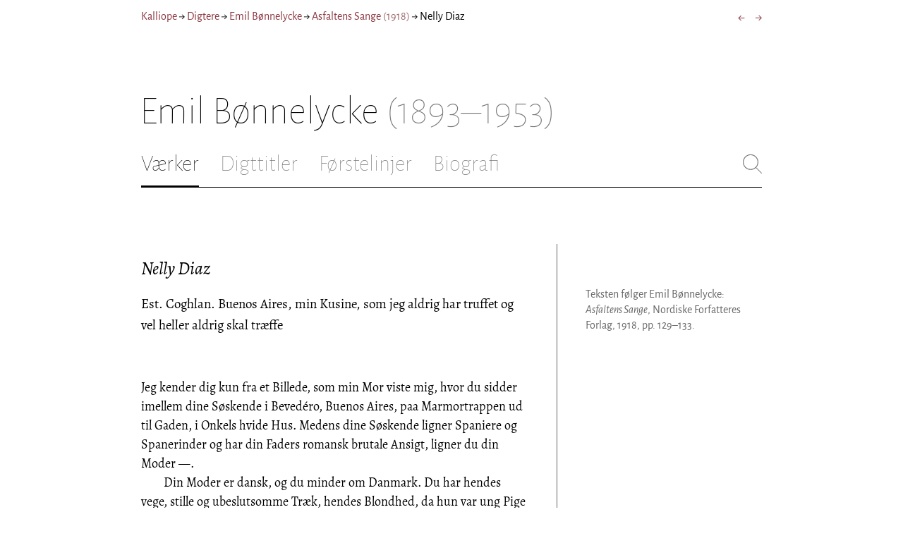

--- FILE ---
content_type: text/html; charset=utf-8
request_url: https://kalliope.org/da/text/boennelycke2023122320
body_size: 9329
content:
<!DOCTYPE html><html lang="da"><head><meta charSet="UTF-8" class="next-head"/><title class="next-head">Emil Bønnelycke: »Nelly Diaz« fra Asfaltens Sange (1918)</title><meta name="description" content="Kalliope er en database indeholdende ældre dansk lyrik samt biografiske oplysninger om danske digtere. Målet er intet mindre end at samle hele den ældre danske lyrik, men indtil videre indeholder Kalliope et forhåbentligt repræsentativt, og stadigt voksende, udvalg af den danske digtning." class="next-head"/><meta name="viewport" content="width=device-width, initial-scale=1" class="next-head"/><link rel="icon" sizes="180x180" href="/apple-touch-icon-180x180.png" class="next-head"/><link rel="apple-touch-icon" href="/apple-touch-icon.png" class="next-head"/><link rel="apple-touch-icon" sizes="180x180" href="/apple-touch-icon-180x180.png" class="next-head"/><link rel="apple-touch-icon" sizes="152x152" href="/apple-touch-icon-152x152.png" class="next-head"/><link rel="apple-touch-icon" sizes="120x120" href="/apple-touch-icon-120x120.png" class="next-head"/><link rel="apple-touch-icon" sizes="76x76" href="/apple-touch-icon-76x76.png" class="next-head"/><link rel="apple-touch-icon" sizes="60x60" href="/apple-touch-icon-60x60.png" class="next-head"/><link rel="mask-icon" href="/static/favicon-mask.svg" color="black" class="next-head"/><link rel="icon" href="/favicon.ico" class="next-head"/><link rel="manifest" href="/manifest.json" class="next-head"/><link rel="canonical" href="https://kalliope.org/da/text/boennelycke2023122320" class="next-head"/><link rel="alternate" hrefLang="da" href="https://kalliope.org/da/text/boennelycke2023122320" class="next-head"/><link rel="alternate" hrefLang="en" href="https://kalliope.org/en/text/boennelycke2023122320" class="next-head"/><meta name="theme-color" content="rgb(139, 56, 65)" class="next-head"/><meta property="og:title" content="Emil Bønnelycke" class="next-head"/><meta property="og:description" content="Kalliope er en database indeholdende ældre dansk lyrik samt biografiske oplysninger om danske digtere. Målet er intet mindre end at samle hele den ældre danske lyrik, men indtil videre indeholder Kalliope et forhåbentligt repræsentativt, og stadigt voksende, udvalg af den danske digtning." class="next-head"/><meta name="twitter:site" content="@kalliope_org" class="next-head"/><meta name="twitter:card" content="summary" class="next-head"/><meta name="twitter:image" content="/static/images/boennelycke/social/boennelycke.jpg" class="next-head"/><meta property="og:image" content="/static/images/boennelycke/social/boennelycke.jpg" class="next-head"/><meta property="og:image:width" content="600" class="next-head"/><meta property="og:site_name" content="Kalliope" class="next-head"/><meta property="og:type" content="website" class="next-head"/><meta property="og:url" content="https://kalliope.org/da/text/boennelycke2023122320" class="next-head"/><link rel="preload" href="/_next/static/mxEy7meYALKj_HuhxfpBD/pages/text.js" as="script"/><link rel="preload" href="/_next/static/mxEy7meYALKj_HuhxfpBD/pages/_app.js" as="script"/><link rel="preload" href="/_next/static/mxEy7meYALKj_HuhxfpBD/pages/_error.js" as="script"/><link rel="preload" href="/_next/static/runtime/webpack-651784792ab42d5aff44.js" as="script"/><link rel="preload" href="/_next/static/chunks/commons.1832025910341bc8d273.js" as="script"/><link rel="preload" href="/_next/static/runtime/main-c8478016ba2d2b222a21.js" as="script"/><style id="__jsx-1734796643">.workname.jsx-1734796643 .title.cursive{font-style:italic;}
.workname .lighter{color:#767676 !important;}
a .workname .lighter{color:#9C686C !important;}</style><style id="__jsx-2854609158">nav.jsx-2854609158{display:-webkit-box;display:-webkit-flex;display:-ms-flexbox;display:flex;-webkit-flex-wrap:wrap;-ms-flex-wrap:wrap;flex-wrap:wrap;}
nav.jsx-2854609158>div{-webkit-flex-shrink:1;-ms-flex-negative:1;flex-shrink:1;padding:4px 0px;}
.nav-container.jsx-2854609158{margin-top:10px;margin-bottom:80px;width:100%;display:-webkit-box;display:-webkit-flex;display:-ms-flexbox;display:flex;-webkit-box-pack:justify;-webkit-justify-content:space-between;-ms-flex-pack:justify;justify-content:space-between;font-size:16px;font-weight:400;}
@media (max-width:480px){.right-side.jsx-2854609158{display:none;}}
@media print{.nav-container.jsx-2854609158{display:none;}}</style><style id="__jsx-383098445">.heading.jsx-383098445{margin-bottom:30px;}
.heading.jsx-383098445 h1{margin:0;width:100%;padding-top:10px;line-height:56px;font-size:56px;font-weight:100;margin-left:-2px;-webkit-transition:font-size 0.2s;transition:font-size 0.2s;}
.heading.jsx-383098445 h1 .lighter{color:#757575;}
@media (max-width:480px){.heading.jsx-383098445 h1{padding-top:10px;line-height:40px;font-size:40px;}}
@media print{.heading.jsx-383098445 h1{font-size:24px;border-bottom:1px solid #888;}.heading.jsx-383098445{margin-bottom:40px;}}</style><style id="__jsx-3629733352">.tabs-container.jsx-3629733352{display:-webkit-box;display:-webkit-flex;display:-ms-flexbox;display:flex;-webkit-box-pack:justify;-webkit-justify-content:space-between;-ms-flex-pack:justify;justify-content:space-between;border-bottom:1px solid black;margin-bottom:80px;margin-top:30px;-webkit-box-flex:1;-webkit-flex-grow:1;-ms-flex-positive:1;flex-grow:1;}
.svg-container{-webkit-flex-basis:28px;-ms-flex-preferred-size:28px;flex-basis:28px;-webkit-flex-shrink:1;-ms-flex-negative:1;flex-shrink:1;-webkit-align-self:flex-start;-ms-flex-item-align:start;align-self:flex-start;-webkit-transition:flex-basis 0.2s;transition:flex-basis 0.2s;}
.leftside{width:100%;overflow:scroll;margin-right:10px;-webkit-scrollbar-width:none;-moz-scrollbar-width:none;-ms-scrollbar-width:none;scrollbar-width:none;}
.leftside::-webkit-scrollbar{display:none;}
.search-field{font-size:32px;line-height:32px;width:100%;border:0;padding:0;margin:0;outline:0;font-weight:100;font-family:inherit;-webkit-transition:font-size 0.2s,line-height:0.2s;transition:font-size 0.2s,line-height:0.2s;caret-color:black;}
.searchfield-container{width:100%;padding-bottom:10px;}
.tabs>.tab{display:inline-block;margin-right:30px;border-bottom:2px solid transparent;padding-bottom:15px;-webkit-transition:margin-right 0.2s;transition:margin-right 0.2s;white-space:nowrap;}
.tabs>.tab h2{margin:0;padding:0;line-height:32px;font-size:32px;font-weight:100;-webkit-transition:font-size 0.2s,line-height:0.2s;transition:font-size 0.2s,line-height:0.2s;}
.tabs>.tab.selected{border-bottom:2px solid black;}
.tabs .tab.selected a{color:black;}
.tabs>.tab a{color:#707070;}
@media (max-width:480px){.tabs>.tab{margin-right:10px;}.tabs>.tab h2{font-size:26px !important;line-height:26px;}.svg-container{-webkit-flex-basis:26px;-ms-flex-preferred-size:26px;flex-basis:26px;}.search-field{font-size:26px;line-height:26px;}.searchfield-container{padding-bottom:9px;}form{margin:0;padding:0;}}
@media print{.tabs-container.jsx-3629733352{display:none;}}</style><style id="__jsx-4249389010">div.bladrer.jsx-4249389010{display:none;}
@media (max-width:480px){div.bladrer.jsx-4249389010{display:block;position:absolute;left: -20px; width:40px;bottom:0;top:0;}}</style><style id="__jsx-1776105513">div.bladrer.jsx-1776105513{display:none;}
@media (max-width:480px){div.bladrer.jsx-1776105513{display:block;position:absolute;right: -20px; width:40px;bottom:0;top:0;}}</style><style id="__jsx-531762627">.line-with-num::before{content:attr(data-num);color:#767676;margin-right:1em;width:1.5em;font-size:0.8em;text-align:right;display:inline-block;margin-left:-2.5em;vertical-align:top;margin-top:0.25em;}
.poem-line.with-margin-text::before{content:attr(data-num);color:black;margin-right:1em;width:1.5em;font-size:1em;text-align:right;display:inline-block;margin-left:-2.5em;vertical-align:top;margin-top:0;}
.line-with-num{margin-left:1.5em;}
.prose-paragraph{-webkit-hyphens:auto;-moz-hyphens:auto;-ms-hyphens:auto;hyphens:auto;}
.block.small{font-size:1rem;line-height:1.45rem;}
.block.small .line-with-num::before{margin-top:0;font-size:0.8rem;}
.block{display:inline-block;}
.highlighted-line{background-color:rgb(253,246,227);margin-left:1em;padding-left:0.5em;margin-right:-0.5em;padding-right:0.5em;margin-top:-0.08em;padding-top:0.08em;margin-bottom:-0.08em;padding-bottom:0.08em;border-left:1px solid rgb(238,232,213);border-right:1px solid rgb(238,232,213);}
.first-highlighted-line{border-top:1px solid rgb(238,232,213);}
.poem-hr{line-height:4px !important;padding-bottom:3px;margin-left:0 !important;}
.last-highlighted-line{border-bottom:1px solid rgb(238,232,213);}
.inner-poem-line{display:inline-block;width:calc(100%-7em);margin-left:7em;text-indent:-7em;}
.inner-prose-line{display:inline-block;width:calc(100%);}
.right-aligned-text{text-align:right;width:100%;text-indent:0;margin-left:0;}
.centered-text{text-align:center;width:100%;text-indent:0;margin-left:0;}
.right-aligned-prose-text{text-align:right;}
.centered-prose-text{text-align:center;}
.half-height-blank{line-height:0.8;}
.text-two-columns div:first-child{border-right:1px solid black;padding-right:10px;}
.text-two-columns div:last-child{padding-left:10px;}
.blockquote{margin-left:undefined;margin-right:undefined;font-size:undefined;}</style><style id="__jsx-280603985">.text-heading.jsx-280603985 h2{line-height:1.6;font-size:1.4em;font-weight:normal;font-style:italic;margin:0;padding:0;}
.text-heading.jsx-280603985 h4{font-size:1.05em;line-height:1.6;font-weight:normal;margin:0;padding:0;}
.text-heading.jsx-280603985{margin-bottom:60px;}
.text-heading.poem.jsx-280603985{margin-left:1.5em;}</style><style id="__jsx-2315772527">.text-content{font-family:'Alegreya',serif;line-height:1.5;font-size:1em;display:inline-block;}
.text-content sc{font-family:'Alegreya SC';}
@media print{.jsx-2315772527{font-size:8pt;line-height:1.5;}}</style><style id="__jsx-4141020501">div.sidebar-note.jsx-4141020501{margin-bottom:10px;-webkit-hyphens:auto;-moz-hyphens:auto;-ms-hyphens:auto;hyphens:auto;}
div.sidebar-note.print-only.jsx-4141020501{display:none;}
@media print{div.sidebar-note.print-only.jsx-4141020501{display:block;}div.sidebar-note.jsx-4141020501{margin-bottom:10px;}div.sidebar-note.sidebar-note-credits.jsx-4141020501{display:none;}}</style><style id="__jsx-3206819046">div.footnotes.jsx-3206819046{margin-top:0;-webkit-hyphens:auto;-moz-hyphens:auto;-ms-hyphens:auto;hyphens:auto;}
.footnote{display:-webkit-box;display:-webkit-flex;display:-ms-flexbox;display:flex;-webkit-align-items:flex-start;-webkit-box-align:flex-start;-ms-flex-align:flex-start;align-items:flex-start;width:100%;margin-left:-5px;}
.footnote .footnote-num{-webkit-flex-basis:20px;-ms-flex-preferred-size:20px;flex-basis:20px;-webkit-box-flex:0;-webkit-flex-grow:0;-ms-flex-positive:0;flex-grow:0;-webkit-flex-shrink:0;-ms-flex-negative:0;flex-shrink:0;text-align:right;padding-right:7px;}
.footnote .footnote-num a{color:#666;}
.footnote .footnote-text{-webkit-box-flex:1;-webkit-flex-grow:1;-ms-flex-positive:1;flex-grow:1;}</style><style id="__jsx-2277408485">figcaption.jsx-2277408485{margin-top:8px;font-size:16px;line-height:1.4;}</style><style id="__jsx-2540361096">div.sidebar-picture.jsx-2540361096{margin-bottom:30px;}
figure.jsx-2540361096{margin:0;}
.oval-mask.jsx-2540361096{border-radius:50%;}
img.jsx-2540361096{border:0;}
img.with-drop-shadow.jsx-2540361096{box-shadow:4px 4px 12px #888;}
img.clickable.jsx-2540361096{cursor:pointer;}
@media print{figure.jsx-2540361096{display:none;}}</style><style id="__jsx-1495697834">div.sidebar-pictures.jsx-1495697834{display:-webkit-box;display:-webkit-flex;display:-ms-flexbox;display:flex;-webkit-flex-direction:column;-ms-flex-direction:column;flex-direction:column;}
@media print{div.sidebar-pictures.jsx-1495697834{display:none;}}
@media (max-width:760px){div.sidebar-pictures.jsx-1495697834{-webkit-flex-direction:row;-ms-flex-direction:row;flex-direction:row;-webkit-flex-wrap:wrap;-ms-flex-wrap:wrap;flex-wrap:wrap;-webkit-box-pack:justify;-webkit-justify-content:space-between;-ms-flex-pack:justify;justify-content:space-between;-webkit-align-items:start;-webkit-box-align:start;-ms-flex-align:start;align-items:start;}div.sidebar-pictures.jsx-1495697834>*{-webkit-flex-basis:47%;-ms-flex-preferred-size:47%;flex-basis:47%;-webkit-box-flex:0;-webkit-flex-grow:0;-ms-flex-positive:0;flex-grow:0;}}</style><style id="__jsx-3196728455">div.sidebar-spl.jsx-3196728455{width:100%;display:-webkit-box;display:-webkit-flex;display:-ms-flexbox;display:flex;}
div.sidebar-spl.jsx-3196728455>div:first-child{-webkit-box-flex:1;-webkit-flex-grow:1;-ms-flex-positive:1;flex-grow:1;padding:0 40px 0 0;}
div.sidebar-spl.jsx-3196728455>aside:last-child{-webkit-flex-shrink:0;-ms-flex-negative:0;flex-shrink:0;width:250px;padding:0 0 0 40px;line-height:1.5;border-left:1px solid #666;color:#666;font-size:16px;line-height:1.4;}
div.sidebar-spl.empty.jsx-3196728455>div:first-child{padding-right:0;}
div.sidebar-spl.empty.jsx-3196728455>aside:last-child{border-left:none;}
@media (max-width:767px){div.sidebar-spl.jsx-3196728455>aside:last-child{width:200px;}}
@media (max-width:767px),print{div.sidebar-spl.jsx-3196728455{-webkit-flex-direction:column;-ms-flex-direction:column;flex-direction:column;}div.sidebar-spl.jsx-3196728455>div:first-child{padding:0;}div.sidebar-spl.jsx-3196728455>aside:last-child{margin-top:30px;border-top:1px solid #666;border-left:0;width:100%;padding:20px 0 0 0;}div.sidebar-spl.reverse-split.jsx-3196728455>div:first-child{padding-top:40px;-webkit-order:2;-ms-flex-order:2;order:2;}div.sidebar-spl.reverse-split.jsx-3196728455>aside:last-child{-webkit-order:1;-ms-flex-order:1;order:1;border-top:none;border-bottom:1px solid #666;border-left:0;width:100%;padding:0 0 10px 0;}}</style><style id="__jsx-1045506694">@font-face{font-family:'Alegreya';font-style:italic;font-weight:400;font-display:fallback;src:local('Alegreya Italic'),local('Alegreya-Italic'), url(https://fonts.gstatic.com/s/alegreya/v13/4UaHrEBBsBhlBjvfkSLkx60.ttf) format('truetype');}
@font-face{font-family:'Alegreya';font-style:italic;font-weight:700;font-display:fallback;src:local('Alegreya Bold Italic'),local('Alegreya-BoldItalic'), url(https://fonts.gstatic.com/s/alegreya/v13/4UaErEBBsBhlBjvfkSLk_xHMwps.ttf) format('truetype');}
@font-face{font-family:'Alegreya';font-style:normal;font-weight:400;font-display:fallback;src:local('Alegreya Regular'),local('Alegreya-Regular'), url(https://fonts.gstatic.com/s/alegreya/v13/4UaBrEBBsBhlBjvfkRLm.ttf) format('truetype');}
@font-face{font-family:'Alegreya';font-style:normal;font-weight:700;font-display:fallback;src:local('Alegreya Bold'),local('Alegreya-Bold'), url(https://fonts.gstatic.com/s/alegreya/v13/4UaGrEBBsBhlBjvfkSpa4o3J.ttf) format('truetype');}
@font-face{font-family:'Alegreya SC';font-style:normal;font-weight:400;font-display:fallback;src:local('Alegreya SC Regular'),local('AlegreyaSC-Regular'), url(https://fonts.gstatic.com/s/alegreyasc/v11/taiOGmRtCJ62-O0HhNEa-a6o.ttf) format('truetype');}
@font-face{font-family:'Alegreya Sans';font-style:italic;font-weight:400;font-display:fallback;src:local('Alegreya Sans Italic'),local('AlegreyaSans-Italic'), url(https://fonts.gstatic.com/s/alegreyasans/v10/5aUt9_-1phKLFgshYDvh6Vwt7V9tuA.ttf) format('truetype');}
@font-face{font-family:'Alegreya Sans';font-style:italic;font-weight:700;font-display:fallback;src:local('Alegreya Sans Bold Italic'), local('AlegreyaSans-BoldItalic'), url(https://fonts.gstatic.com/s/alegreyasans/v10/5aUo9_-1phKLFgshYDvh6Vwt7V9VBEh2jg.ttf) format('truetype');}
@font-face{font-family:'Alegreya Sans';font-style:normal;font-weight:300;font-display:fallback;src:local('Alegreya Sans Light'),local('AlegreyaSans-Light'), url(https://fonts.gstatic.com/s/alegreyasans/v10/5aUu9_-1phKLFgshYDvh6Vwt5fFPmE0.ttf) format('truetype');}
@font-face{font-family:'Alegreya Sans';font-style:normal;font-weight:400;font-display:fallback;src:local('Alegreya Sans Regular'),local('AlegreyaSans-Regular'), url(https://fonts.gstatic.com/s/alegreyasans/v10/5aUz9_-1phKLFgshYDvh6Vwt3V0.ttf) format('truetype');}
@font-face{font-family:'Alegreya Sans';font-style:normal;font-weight:700;font-display:fallback;src:local('Alegreya Sans Bold'),local('AlegreyaSans-Bold'), url(https://fonts.gstatic.com/s/alegreyasans/v10/5aUu9_-1phKLFgshYDvh6Vwt5eFImE0.ttf) format('truetype');}
@font-face{font-family:'Alegreya Sans';font-style:normal;font-weight:100;font-display:fallback;src:local('Alegreya Sans Thin'),local('AlegreyaSans-Thin'), url(https://fonts.gstatic.com/s/alegreyasans/v10/5aUt9_-1phKLFgshYDvh6Vwt5TltuA.ttf) format('truetype');}
body{margin:0;font-family:'Alegreya Sans',sans-serif;box-sizing:border-box;font-size:18px;height:150px;-webkit-tap-highlight-color:hsla(353, 20%, 85%, 1);}
.small-caps{font-family:'Alegreya SC';}
a{color:hsla(353, 43%, 38%, 1);-webkit-text-decoration:none;text-decoration:none;}
a .lighter{color:#9C686C;}
@media print{a{color:black;}body{font-size:9pt;}}</style><style id="__jsx-2777487723">div.jsx-2777487723{max-width:880px;margin:0px auto;padding:0 20px;}</style><style>body { margin: 0 } /* custom! */</style></head><body><div id="__next"><div><div class="jsx-2777487723"><div class="jsx-2854609158 nav-container"><nav class="jsx-2854609158"><div><a href="/da/">Kalliope</a></div><div> → </div><div><a href="/da/poets/dk/name">Digtere</a></div><div> → </div><div><a href="/da/works/boennelycke"><span class="poetname"><span class="name">Emil Bønnelycke</span></span></a></div><div> → </div><div><a href="/da/work/boennelycke/1918a"><span class="jsx-1734796643 workname"><span class="title"><span>Asfaltens Sange</span> </span><span class="lighter"><span>(<!-- -->1918<!-- -->)</span> </span></span></a></div><div> → </div><div>Nelly Diaz</div></nav><div class="jsx-2854609158 right-side"><div style="display:flex;padding:4px 0"><div style="margin-left:16px;font-size:18px"><a title="Ingrid Holst" href="/da/text/boennelycke2023122319">←</a></div><div style="margin-left:16px;font-size:18px"><a title="Joshja Ogoll" href="/da/text/boennelycke2023122321">→</a></div></div></div></div><div class="jsx-383098445 heading"><h1 class="jsx-383098445"><span class="poetname"><span class="name">Emil Bønnelycke</span><span class="lighter" style="white-space:nowrap"> <!-- -->(1893–1953)</span></span></h1></div><div class="jsx-3629733352 tabs-container"><div class="leftside"><nav class="tabs" style="display:flex"><div class="tab selected"><a href="/da/works/boennelycke"><h2>Værker</h2></a></div><div class="tab"><a href="/da/texts/boennelycke/titles"><h2>Digttitler</h2></a></div><div class="tab"><a href="/da/texts/boennelycke/first"><h2>Førstelinjer</h2></a></div><div class="tab"><a href="/da/bio/boennelycke"><h2>Biografi</h2></a></div></nav><div class="searchfield-container" style="display:none"><div style="display:flex"><div style="flex-grow:1"><form><label for="search-field-id" style="display:none">Søg</label><input id="search-field-id" title="Søg i Kalliope" class="search-field" placeholder="Søg i Kalliope"/></form></div><div class="svg-container" style="cursor:pointer"><svg viewBox="0 -5 48 53" width="100%" height="100%"><line style="fill:none;stroke:black;stroke-linecap:round;stroke-linejoin:round;stroke-width:1px" x1="38" y1="38" x2="4" y2="4" vector-effect="non-scaling-stroke"></line><line style="fill:none;stroke:black;stroke-linecap:round;stroke-linejoin:round;stroke-width:1px" x1="38" y1="4" x2="4" y2="38" vector-effect="non-scaling-stroke"></line></svg></div></div></div></div><div style="align-self:flex-start" class="jsx-3629733352 svg-container"><span style="cursor:pointer" class="jsx-3629733352"><svg viewBox="0 -5 48 53" width="100%" height="100%"><ellipse style="fill:none;stroke:#707070;stroke-linecap:round;stroke-linejoin:round;stroke-width:1px" cx="19.55" cy="19.5" rx="18.55" ry="18.5" vector-effect="non-scaling-stroke"></ellipse><line style="fill:none;stroke:#707070;stroke-linecap:round;stroke-linejoin:round;stroke-width:1px" x1="47" x2="32.96" y1="47" y2="33" stroke-width="0.5" vector-effect="non-scaling-stroke"></line></svg></span></div></div><div class="jsx-3196728455 sidebar-spl"><div><article style="position:relative" class="jsx-2315772527"><div title="Gå til Ingrid Holst" class="jsx-4249389010 bladrer"></div><div title="Gå til Joshja Ogoll" class="jsx-1776105513 bladrer"></div><div style="margin-left:0" class="jsx-2315772527 text-content"><div class="jsx-280603985 text-heading"><div><div style="margin-bottom:15px"></div><div style="margin-bottom:15px"><h2 class="jsx-280603985"><span class="textname">Nelly Diaz</span></h2></div><div><div><h4 style="line-height:1.6"><div lang="da" class="jsx-531762627 block  "><div class=" prose-paragraph"><div class=" inner-prose-line">Est. Coghlan. Buenos Aires, min Kusine, som jeg aldrig har truffet og vel heller aldrig skal træffe</div></div></div></h4></div></div></div></div></div><div class="jsx-2315772527"><div class="text-content"><div><div lang="da" class="jsx-531762627 block  "><div class=" prose-paragraph"><div class=" inner-prose-line">Jeg kender dig kun fra et Billede, som min Mor viste mig, hvor du sidder imellem dine Søskende i Bevedéro, Buenos Aires, paa Marmortrappen ud til Gaden, i Onkels hvide Hus. Medens dine Søskende ligner Spaniere og Spanerinder og har din Faders romansk brutale Ansigt, ligner du din Moder —.</div></div><div class=" prose-paragraph"><div class=" inner-prose-line">        Din Moder er dansk, og du minder om Danmark. Du har hendes vege, stille og ubeslutsomme Træk, hendes Blondhed, da hun var ung Pige som min Moder, hendes fine, nordiske Ansigt —. Din Moder synes nu at være naturaliseret Sydamerikanerinde. Hendes Haar er næsten sort, hendes Ansigt er ligesom blevet kraftigere, den astadige, spanske Frue, hvem formelle Nødvendigheder forbyder at huske Danmark.</div></div><div class=" prose-paragraph"><div class=" inner-prose-line">        Nelly, du alene minder om din Moders Land. Du gror som et slankt og bøjeligt Bøgeskud eller som en ung bleg Birk mellem store Palmer og Agaver. Din Blidhed forraader dig, dine Øjnes Drømme, din Vemod røber dig, du er dansk. Hjemme i Bevedéro, Buenos Aires, i din Faders hvide Hus, hvor de store Fløjdøre staar aabne ud til Gaden og Solen —, sidder du som en fremmed mellem dine Nærmeste, som et Barn af stilfærdige, blonde Norden, i Est. Coghlan, Sydamerika.</div></div><div class=" prose-paragraph"><div class=" inner-prose-line">        Naar jeg engang kommer til New York, Mount Arlington, Chicago, Lasalle-Avenue, hvor jeg har en Bror, jeg skal besøge for at se i hans Øjne, om han husker Danmark — naar jeg engang kommer til Florida, hvor jeg skal se til min Onkels Grav, en Skibskaptejn, der døde i Amerika (Sov sødt i det Fremmede, kære Onkel), naar jeg engang har gjort det store Pacific gennem Wyoming, Montana, Utah og San Francisco By for at mætte mit Hjertes Længsel — vil jeg komme over Vestkysten, over Valparaiso til din By, Buenos Aires. Jeg vil uopholdelig opsøge den hvide Villa mellem Palmerne og Agaverne i Bevedéro, Estrada Coghlan. Jeg vil staa paa din hvide Marmortrappe, og spørgende efter dig, vil jeg sige til dig, naar du gennem de aabne Fløjdøre kommer mig i Møde: Se, jeg er Danmark — din Moders Land. Dit Land.</div></div><div class=" prose-paragraph"><div class=" inner-prose-line">        Da vil jeg bede dig vise mig det fremmede Buenos Aires, som én der selv er fremmed —. Du skal vise mig dens unge, elegante Gader, dens hvide, lave Huse, dens umaadelige, verdensberømte Trafik, der skabes af Fodgængere og Automobiler. Jeg vil gaa ved din høje, slanke Side og glæde mig hemmeligt over din Gang, over en Bevægelse af din Haand, som elegant og behandsket viser mig Columbusmonumentet paa Verdensomsejlernes Torv i Buenos. Aires, Sydamerika. Da vil jeg sige med samme hilsende Bevægelse, som vor Onkel Eberhardt Holm, din Moders Broder, som nu er i det hede Rio Janeiro, altid sagde, naar han saa noget stort, noget smukt:</div></div><div class=" half-height-blank prose-paragraph"><div class=" inner-prose-line"><br/></div></div><div class=" prose-paragraph"><div class=" inner-prose-line">                Salu i plata</div></div><div class=" prose-paragraph"><div class=" inner-prose-line">                bona mosa la japa!</div></div><div class=" half-height-blank prose-paragraph"><div class=" inner-prose-line"><br/></div></div><div class=" prose-paragraph"><div class=" inner-prose-line">        Nelly, Signorita, nej Søster, Veninde, du som smykker Bevedéros Gader, Buenos Aires Gader, du, hvis danske Hjerte aldrig saa Danmark, drag med mig rastløs rejsende Ørkensanger gennem alle Jordens Lande. Kom med mig til New York, til Brooklyn og Coney Island, til Europa, Paris, Madrid, Marseille, Venedig, Wien og Køln. Kom med mig til Japan, Sibirien, Rusland, Riga, Østersøen, det blaa, baltiske Vand. Se, dette er Danmark. Ser du København i Taarnenes, i Røgens og Luftens Dis. Kom med mig til Fortunskoven, Holte og Nordsjælland, til Tidsvilde, Gilleleje. Frederiksværk. Til Taasinge, Fyen, til Heden i Jylland. O, Nelly, vilde du kende dette? Vilde du smile i stum og vemodig Genkendelse ved at se Næstved, din Moders By? Vilde du ane dig hjemme her, skønt du aldrig har været her? O, Nelly, hvor Jorden dog er stor og vidunderlig skøn! Lad os drage til Est. Coghlan, Bevedéro, Buenos Aires igen. Lad os sammen spejle os i Havets grønne Spejl. Lad os nævne alle de Steder, vi elsker, alle de Navne, der toner som Sang i vort Øre, alle de Byer, vi kom igennem, alle de Mennesker, vi mødte og kom til at elske. Du, min blonde, vege Søster, du høje slanke og stille Skikkelse, du Sydamerikanerinde med Nordboens Øjne og Træk — Kusine, Veninde, Signorita, Nelly, o, Nelly —!</div></div><div class=" half-height-blank prose-paragraph"><div class=" inner-prose-line"><br/></div></div></div></div></div></div></article></div><aside><div><div style="margin-bottom:30px"><div class="jsx-4141020501 print-only sidebar-note"><div lang="da" class="jsx-531762627 block  "><div class=" prose-paragraph"><div class=" inner-prose-line">Teksten følger Emil Bønnelycke: <i>Asfaltens Sange</i>, Nordiske Forfatteres Forlag, 1918, pp. 129–133.</div></div></div></div></div><div class="jsx-3206819046 footnotes footnotes-print-only"></div><div style="margin-top:30px"><div class="jsx-1495697834 sidebar-pictures"><div class="jsx-2540361096 sidebar-picture"><figure class="jsx-2540361096"><picture class="jsx-2540361096  with-drop-shadow clickable"><source type="" srcSet="https://kalliope.org/static/facsimiles/boennelycke/115308049172_color/t/134-w100.jpg 100w, https://kalliope.org/static/facsimiles/boennelycke/115308049172_color/t/134-w150.jpg 150w, https://kalliope.org/static/facsimiles/boennelycke/115308049172_color/t/134-w200.jpg 200w, https://kalliope.org/static/facsimiles/boennelycke/115308049172_color/t/134-w250.jpg 250w, https://kalliope.org/static/facsimiles/boennelycke/115308049172_color/t/134-w300.jpg 300w, https://kalliope.org/static/facsimiles/boennelycke/115308049172_color/t/134-w400.jpg 400w, https://kalliope.org/static/facsimiles/boennelycke/115308049172_color/t/134-w500.jpg 500w, https://kalliope.org/static/facsimiles/boennelycke/115308049172_color/t/134-w600.jpg 600w, https://kalliope.org/static/facsimiles/boennelycke/115308049172_color/t/134-w800.jpg 800w" sizes="(max-width: 700px) 250px, 48vw"/><img src="https://kalliope.org/static/facsimiles/boennelycke/115308049172_color/t/134-w800.jpg" width="100%" alt="" class="jsx-2540361096  with-drop-shadow clickable"/></picture><figcaption class="jsx-2277408485"><div><div><div class="jsx-2277408485"><div style="display:inline">Teksten følger Emil Bønnelycke: <i>Asfaltens Sange</i>, Nordiske Forfatteres Forlag, 1918, pp. 129–133.</div></div></div></div></figcaption></figure></div></div></div></div></aside></div><div style="padding-bottom:70px"></div></div></div></div><script>__NEXT_DATA__ = {"props":{"pageProps":{"lang":"da","poet":{"id":"boennelycke","country":"dk","lang":"da","type":"poet","square_portrait":"social/boennelycke.jpg","name":{"firstname":"Emil","lastname":"Bønnelycke","fullname":"Emil Christian Theodor Bønnelycke","pseudonym":null,"christened":null,"realname":null,"sortname":null},"period":{"born":{"date":"1893-03-21","place":"Århus","inon":"in"},"dead":{"date":"1953-11-27","place":"Halmstad, Sverige","inon":"in"}},"has_portraits":true,"has_square_portrait":true,"has_works":true,"has_poems":true,"has_prose":true,"has_texts":true,"has_artwork":false,"has_biography":true,"has_mentions":false},"work":{"id":"1918a","title":"Asfaltens Sange","subtitles":null,"toctitle":{"title":"Asfaltens Sange"},"linktitle":"Asfaltens Sange","breadcrumbtitle":"Asfaltens Sange","year":"1918","status":"complete","type":"poetry","has_content":true,"published":"1918","sources":{"default":{"source":"Emil Bønnelycke: \u003ci\u003eAsfaltens Sange\u003c/i\u003e, Nordiske Forfatteres Forlag, 1918.","facsimile":"115308049172_color","facsimilePageCount":269,"facsimilePagesOffset":6}}},"prev":{"id":"boennelycke2023122319","title":"Ingrid Holst"},"next":{"id":"boennelycke2023122321","title":"Joshja Ogoll"},"text":{"id":"boennelycke2023122320","title":"Nelly Diaz","linktitle":"Nelly Diaz","subtitles":[[["Est. Coghlan. Buenos Aires, min Kusine, som jeg aldrig har truffet og vel heller aldrig skal træffe",{"num":1}]]],"suptitles":null,"text_type":"text","has_footnotes":0,"notes":[],"source":{"source":"Emil Bønnelycke: \u003ci\u003eAsfaltens Sange\u003c/i\u003e, Nordiske Forfatteres Forlag, 1918.","pages":"129-133","facsimilePageCount":269,"facsimile":"115308049172_color","facsimilePages":[135,139]},"keywords":[],"refs":[],"variants":[],"pictures":[],"content_lang":"da","blocks":[{"type":"prose","lines":[["Jeg kender dig kun fra et Billede, som min Mor viste mig, hvor du sidder imellem dine Søskende i Bevedéro, Buenos Aires, paa Marmortrappen ud til Gaden, i Onkels hvide Hus. Medens dine Søskende ligner Spaniere og Spanerinder og har din Faders romansk brutale Ansigt, ligner du din Moder —.",{"num":1}],["        Din Moder er dansk, og du minder om Danmark. Du har hendes vege, stille og ubeslutsomme Træk, hendes Blondhed, da hun var ung Pige som min Moder, hendes fine, nordiske Ansigt —. Din Moder synes nu at være naturaliseret Sydamerikanerinde. Hendes Haar er næsten sort, hendes Ansigt er ligesom blevet kraftigere, den astadige, spanske Frue, hvem formelle Nødvendigheder forbyder at huske Danmark.",{"num":2}],["        Nelly, du alene minder om din Moders Land. Du gror som et slankt og bøjeligt Bøgeskud eller som en ung bleg Birk mellem store Palmer og Agaver. Din Blidhed forraader dig, dine Øjnes Drømme, din Vemod røber dig, du er dansk. Hjemme i Bevedéro, Buenos Aires, i din Faders hvide Hus, hvor de store Fløjdøre staar aabne ud til Gaden og Solen —, sidder du som en fremmed mellem dine Nærmeste, som et Barn af stilfærdige, blonde Norden, i Est. Coghlan, Sydamerika.",{"num":3}],["        Naar jeg engang kommer til New York, Mount Arlington, Chicago, Lasalle-Avenue, hvor jeg har en Bror, jeg skal besøge for at se i hans Øjne, om han husker Danmark — naar jeg engang kommer til Florida, hvor jeg skal se til min Onkels Grav, en Skibskaptejn, der døde i Amerika (Sov sødt i det Fremmede, kære Onkel), naar jeg engang har gjort det store Pacific gennem Wyoming, Montana, Utah og San Francisco By for at mætte mit Hjertes Længsel — vil jeg komme over Vestkysten, over Valparaiso til din By, Buenos Aires. Jeg vil uopholdelig opsøge den hvide Villa mellem Palmerne og Agaverne i Bevedéro, Estrada Coghlan. Jeg vil staa paa din hvide Marmortrappe, og spørgende efter dig, vil jeg sige til dig, naar du gennem de aabne Fløjdøre kommer mig i Møde: Se, jeg er Danmark — din Moders Land. Dit Land.",{"num":4}],["        Da vil jeg bede dig vise mig det fremmede Buenos Aires, som én der selv er fremmed —. Du skal vise mig dens unge, elegante Gader, dens hvide, lave Huse, dens umaadelige, verdensberømte Trafik, der skabes af Fodgængere og Automobiler. Jeg vil gaa ved din høje, slanke Side og glæde mig hemmeligt over din Gang, over en Bevægelse af din Haand, som elegant og behandsket viser mig Columbusmonumentet paa Verdensomsejlernes Torv i Buenos. Aires, Sydamerika. Da vil jeg sige med samme hilsende Bevægelse, som vor Onkel Eberhardt Holm, din Moders Broder, som nu er i det hede Rio Janeiro, altid sagde, naar han saa noget stort, noget smukt:",{"num":5}],[""],["                Salu i plata",{"num":6}],["                bona mosa la japa!",{"num":7}],[""],["        Nelly, Signorita, nej Søster, Veninde, du som smykker Bevedéros Gader, Buenos Aires Gader, du, hvis danske Hjerte aldrig saa Danmark, drag med mig rastløs rejsende Ørkensanger gennem alle Jordens Lande. Kom med mig til New York, til Brooklyn og Coney Island, til Europa, Paris, Madrid, Marseille, Venedig, Wien og Køln. Kom med mig til Japan, Sibirien, Rusland, Riga, Østersøen, det blaa, baltiske Vand. Se, dette er Danmark. Ser du København i Taarnenes, i Røgens og Luftens Dis. Kom med mig til Fortunskoven, Holte og Nordsjælland, til Tidsvilde, Gilleleje. Frederiksværk. Til Taasinge, Fyen, til Heden i Jylland. O, Nelly, vilde du kende dette? Vilde du smile i stum og vemodig Genkendelse ved at se Næstved, din Moders By? Vilde du ane dig hjemme her, skønt du aldrig har været her? O, Nelly, hvor Jorden dog er stor og vidunderlig skøn! Lad os drage til Est. Coghlan, Bevedéro, Buenos Aires igen. Lad os sammen spejle os i Havets grønne Spejl. Lad os nævne alle de Steder, vi elsker, alle de Navne, der toner som Sang i vort Øre, alle de Byer, vi kom igennem, alle de Mennesker, vi mødte og kom til at elske. Du, min blonde, vege Søster, du høje slanke og stille Skikkelse, du Sydamerikanerinde med Nordboens Øjne og Træk — Kusine, Veninde, Signorita, Nelly, o, Nelly —!",{"num":8}],[""]],"options":{"fontSize":null,"marginLeft":null,"marginRight":null}}],"toc":null},"section_titles":[]}},"page":"/text","query":{"lang":"da","textId":"boennelycke2023122320"},"buildId":"mxEy7meYALKj_HuhxfpBD"};__NEXT_LOADED_PAGES__=[];__NEXT_REGISTER_PAGE=function(r,f){__NEXT_LOADED_PAGES__.push([r, f])}</script><script async="" id="__NEXT_PAGE__/text" src="/_next/static/mxEy7meYALKj_HuhxfpBD/pages/text.js"></script><script async="" id="__NEXT_PAGE__/_app" src="/_next/static/mxEy7meYALKj_HuhxfpBD/pages/_app.js"></script><script async="" id="__NEXT_PAGE__/_error" src="/_next/static/mxEy7meYALKj_HuhxfpBD/pages/_error.js"></script><script src="/_next/static/runtime/webpack-651784792ab42d5aff44.js" async=""></script><script src="/_next/static/chunks/commons.1832025910341bc8d273.js" async=""></script><script src="/_next/static/runtime/main-c8478016ba2d2b222a21.js" async=""></script><script src="/static/register-sw.js"></script></body></html>